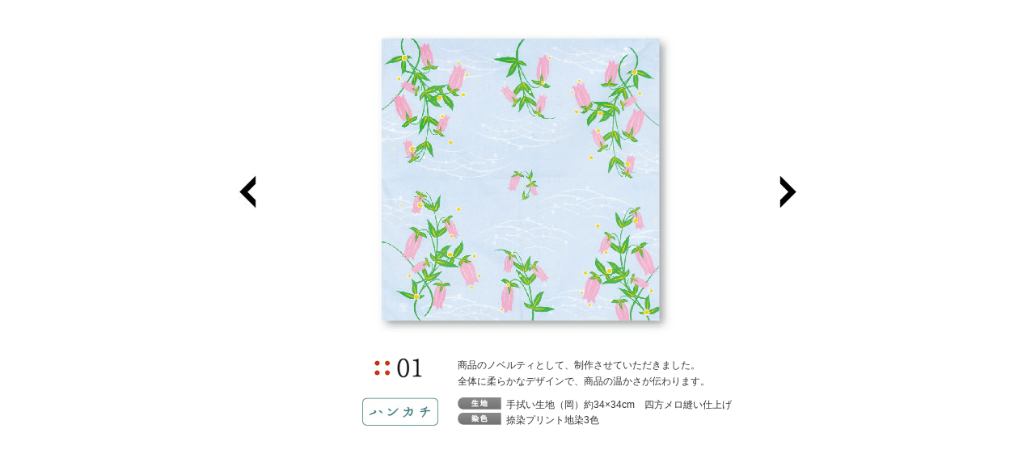

--- FILE ---
content_type: text/html
request_url: https://somenet.jp/fukin/item1.html
body_size: 1218
content:
<?xml version="1.0" encoding="UTF-8"?>
<!DOCTYPE html PUBLIC "-//W3C//DTD XHTML 1.0 Transitional//EN" "http://www.w3.org/TR/xhtml1/DTD/xhtml1-transitional.dtd"> 
<html xmlns="http://www.w3.org/1999/xhtml" lang="ja" xml:lang="ja" dir="ltr"> 
<head>
<!-- Google tag (gtag.js) -->
<script async src="https://www.googletagmanager.com/gtag/js?id=G-MMRG1HRGPJ"></script>
<script>
  window.dataLayer = window.dataLayer || [];
  function gtag(){dataLayer.push(arguments);}
  gtag('js', new Date());
  gtag('config', 'G-MMRG1HRGPJ');
</script>
<meta http-equiv="content-type" content="text/html; charset=utf-8" />
<meta name="viewport" content="width=device-width, initial-scale=1.0">
<title>01｜ふきん・ハンカチ｜染net</title> 
<meta http-equiv="content-style-type" content="text/css" /> 
<meta http-equiv="content-script-type" content="text/javascript" /> 
<meta name="keywords" content="" /> 
<meta name="description" content="" />
<meta name="robots" content="noindex" />
<meta name="robots" content="noindex,nofollow,noarchive" />
<link href="/" rel="index" />
<link rev="made" href="mailto:info@sanko-corp.jp" />
<link href="../css/import.css" rel="stylesheet" type="text/css" media="all" />
<link href="../css/window.css" rel="stylesheet" type="text/css" media="all" />
<link href="../css/window_sp.css" rel="stylesheet" type="text/css" media="all" />
<link href="../css/print.css" rel="stylesheet" type="text/css" media="print" />
</head>

<body>
<div id="page2">
<div class="winStyle">
<p class="left_b"><a href="item12.html"><img src="../images/share/yajirushi1.jpg" alt="" width="26" height="44" /></a></p>
<p class="winMain"><img src="../images/fukin_item/img1.jpg" alt="" width="610" height="387" /></p>
<p class="right_b"><a href="item2.html"><img src="../images/share/yajirushi2.gif" alt="" width="26" height="44" /></a></p>
<!-- / .winStyle --></div>

<div class="winStyle">
<div class="winStyle2">

<table border="0" cellspacing="0" cellpadding="0" summary="商品詳細" class="winBox2">
<tr>
<th abbr="番号"><img src="../images/tenugui_item/no01.gif" alt="01" width="94" height="26" /></th>
<td><span class="fontStyle8">商品のノベルティとして、制作させていただきました。<br />
全体に柔らかなデザインで、商品の温かさが伝わります。 </span></td>
</tr>
<tr>
<th abbr="種類"><img src="../images/fukin_item/hankachi.jpg" alt="ハンカチ" width="94" height="35" /></th>
<td><table border="0" cellspacing="0" cellpadding="0" summary="商品詳細" class="winBox">
<tr>
<th abbr="生地"><img src="../images/fukin_item/kiji.jpg" alt="生地" width="54" height="17" /></th>
<td>手拭い生地（岡）約34×34cm　四方メロ縫い仕上げ</td>
</tr>
<tr>
<th abbr="染色"><img src="../images/fukin_item/some.jpg" alt="染色" width="54" height="17" /></th>
<td>捺染プリント地染3色</td>
</tr>
</table></td>
</tr>
</table>
<!-- / .winStyle2 --></div>
<!-- / .winStyle --></div>

<div class="winStyle">
<p class="close"><a href="#" onclick="self.parent.tb_remove();" ><img src="../images/share/close.gif" alt="CLOSE" width="64" height="22" /></a></p>
<!-- / .winStyle2 --></div>

<!-- / #page2 --></div>

</body>
</html>

--- FILE ---
content_type: text/css
request_url: https://somenet.jp/css/import.css
body_size: 14
content:
@charset "utf-8";

/* -----------------------------------------------------------
CSS Information

 File name: import.css
 Author: 染net
 Style Info: 各CSSファイル読み込み用
----------------------------------------------------------- */

/* default Style - デフォルトのスタイル調整 基本リンクカラー設定
----------------------------------------------------------- */
@import url("default.css");


/* share Style
----------------------------------------------------------- */
@import url("share.css");



--- FILE ---
content_type: text/css
request_url: https://somenet.jp/css/window.css
body_size: 251
content:
@charset "utf-8";

/* -----------------------------------------------------------
	Author: 染net
	Version: 1.0
	Comment: window設定
----------------------------------------------------------- */

/* 
 window Style [
----------------------------------------------------------- */
.winStyle {
	width: 745px;
	padding-top: 20px;
	float: left;
	}
	
.left_b {
	text-align: right;
	float: left;
	width: 52px;
	padding-top: 180px;
	}
	
.right_b {
	text-align: left;
	float: right;
	width: 52px;
	padding-top: 180px;
	}
	
.winMain {
	text-align: right;
	float: left;
	width: 545px;
	margin-left: 15px;
	}
	
.winStyle2 {
	padding-left: 180px;
	text-align: left;
	}
	
.winStyle2 ul {
	float: left;
	width: 118px;
	}
	
.winStyle2 ul li {
	padding-bottom: 10px;
	}
	
	
.winBox th {
	width: 60px!important;
	padding: 0px!important;
	}
	
.winBox td {
	font-size: 12px;
	line-height: 19px;
	color: #333;
	padding: 0px!important;
	}
	
.winBox2 th {
	width: 118px;
	text-align: left;
	vertical-align: top;
	padding-bottom: 10px;
	}
	
.winBox2 td {
	text-align: left;
	vertical-align: top;
	padding-bottom: 10px;
	}
	
.close {
	text-align: left;
	float: right;
	width: 79px;
	}
	
.itemBox {
	float: left;
	width: 548px;
	margin-left: 47px;
	margin-bottom: 73px;
	}
	
.itemPhoto1 {
	padding-right: 14px;
	padding-bottom: 14px;
	text-align: left;
	}
	
.itemPhoto2 {
	padding-bottom: 14px;
	text-align: left;
	}
	
.itemPhoto3 {
	padding-right: 14px;
	text-align: left;
	}
	
.itemPhoto4 {
	padding-top: 24px;
	padding-left: 7px;
	text-align: left;
	}
	
.itemBlock dt {
	padding-bottom: 22px;
	}
	
.itemBlock dd {
	font-size: 12px;
	line-height: 18px;
	color: #333333;
	padding-bottom: 10px;
	}

.winStyle .close {
	display: none!important;
}

--- FILE ---
content_type: text/css
request_url: https://somenet.jp/css/window_sp.css
body_size: 342
content:
@media only screen and (max-width: 800px) {
#page2 {
	max-width: 745px;
	width: 100%;
	padding: 0 0 2em;
}

.winStyle {
	max-width: 745px;
	width: 100%;
	float: none;
	display: flex;
	justify-content: space-around;
	padding: 0;
	}
	
.left_b {
    text-align: center;
    float: none;
    padding-top: 0;
	display: flex;
    justify-content: center;
    align-items: center;
	}
	
.right_b {
    text-align: center;
    float: none;
    padding-top: 0;
	display: flex;
    justify-content: center;
    align-items: center;
	}
	
.winMain {
    text-align: center;
    float: none;
    width: calc(100% - 104px);
    margin: 0;
	}

.winMain img{
	width: 100%;
	height: auto;
	}
	
.winStyle2 {
	padding-left: 0;
	}

.winBox {
    margin: 0;
    text-align: right;
}
	
.winBox td {
padding-left: 5px!important;
box-sizing: border-box;
	}
	
.winBox2 th {
    width: 70px;
}

.winBox2 th img{
    width: 100%;
    height: auto;
}

.winBox2 th {
    display: block;
    width: calc(100% - 10px);
    margin-left: 10px;
}

.winBox2 td {
	padding-right: 8px;
    box-sizing: border-box;
	}

.itemBox {
    max-width: 548px;
	width: 100%;
	margin: 0 auto;
}
.itemBox .itemPhoto1,
.itemBox .itemPhoto2,
.itemBox .itemPhoto3,
.itemBox .itemPhoto4 {
	display: block;
    text-align: center;
    padding-right: 0;
}

.itemPhoto1,
.itemPhoto2,
.itemPhoto3,
.itemPhoto4  {
	padding-top: 24px;
	padding-left: 7px;
	text-align: left;
}
.itemBox .itemPhoto1 img,
.itemBox .itemPhoto2 img,
.itemBox .itemPhoto3 img,
.itemBox .itemPhoto4 img {
	width: 100%;
	height: auto;
	max-width: 300px;
}
td.itemPhoto4 .itemBlock img {
    max-width: 69px;
    display: block;
}
td.itemPhoto4 .winBox img {
    max-width: 54px;
}
td.itemPhoto4 .itemBlock dd {
    text-align: left;
}
td.itemPhoto4 .winBox td {
    text-align: left;
}

table.winBox2 th img {
    width: 94px;
}

table.winBox2 .winBox img {
    width: 54px;
}

p.left_b {
    position: fixed;
    top: 30%;
    left: 0;
}
p.right_b {
    position: fixed;
    top: 30%;
    right: 0;
}
}

@media only screen and (max-width: 800px) {
.itemBox .itemPhoto1 img, .itemBox .itemPhoto2 img, .itemBox .itemPhoto3 img, .itemBox .itemPhoto4 img {
    max-width: 200px;
}
.itemBox {
    max-width: 200px;
}
}


--- FILE ---
content_type: text/css
request_url: https://somenet.jp/css/print.css
body_size: -107
content:
@charset "UTF-8";

body {
zoom: 90%;
}

* {
	font-family: "ＭＳ Ｐ明朝", serif;
	margin: 0px;
	padding: 0px;
}

.shareStyle2,
.shareStyle,
.shareBlock {
	float: none;
	}

--- FILE ---
content_type: text/css
request_url: https://somenet.jp/css/default.css
body_size: 404
content:
@charset "utf-8";

/* -----------------------------------------------------------
CSS Information

 File name: default.css
 Author: 染net
 Style Info:デフォルトのスタイルのリセット及び基本設定
----------------------------------------------------------- */

/* 
 default Style [
----------------------------------------------------------- */
html
  {
	height:100%;
	margin-bottom:1px;
}

body,div,dl,dt,dd,ul,ol,li,h1,h2,h3,h4,h5,h6,pre,form,fieldset,p,blockquote,th,td {
	margin: 0;
	padding: 0;
	border: none;
	list-style: none;
	font-size: 100%;
	font-family: "ＭＳ Ｐゴシック","MS PGothic",verdana,helvetica,sans-serif;
}

h1,h2,h3,h4,h5,h6 {
	font-size:100%;
	font-weight:normal;
}

p {
	margin:0;
	letter-spacing: 0.0001em;
	font-size: 1em;
	color: #444444;
	line-height: 2em;
}

ol,ul {
	list-style:none;
	font-size: 1em;
}

ol,ul li {
	list-style:none;
	font-size: 1em;
	line-height: 1em;
}

img { 
	border:0;
	vertical-align: top;
}

table {
	border-collapse:collapse;
	border-spacing:0;
	font-size: 1em;
}

caption,th {
	text-align:left;
}

address,caption,cite,code,dfn,em,strong,th,var {
	font-style:normal;
}

a {
	overflow:hidden;
	cursor: pointer;
}

a {
	color: #666;
	text-decoration: underline;
	}
	
a:hover {
	color: #666;
	text-decoration: none;
	}


--- FILE ---
content_type: text/css
request_url: https://somenet.jp/css/share.css
body_size: 1155
content:
@charset "utf-8";

/* -----------------------------------------------------------
	Author: 染net
	Version: 1.0
	Comment: 共通設定
----------------------------------------------------------- */

/* 
 share Style [
----------------------------------------------------------- */
body {
	text-align: center;
	background-color: #FFF;
	width: 100%;
	font-size: 93%;
	font-style: normal;
	line-height: 1.6;
	font-weight: normal;
	font-variant: normal;
	padding-top: 15px;
}

#page {
	text-align: center;
	width: 998px;
	margin-right: auto;
	margin-left: auto;
	}	
	
#page2 {
	text-align: center;
	width: 745px;
	margin-right: auto;
	margin-left: auto;
	}

/* 
 main Style [
----------------------------------------------------------- */
#main {
	background-image: url(../images/share/bg2.gif);
	background-repeat: repeat-y;
	background-position: left;
	float: left;
	width: 998px;
	margin-bottom: 15px;
	}
	
#left {
	float: left;
	width: 165px;
	text-align: left;
	 }
	 
h1 {
	padding-top: 22px;
	padding-bottom: 26px;
	padding-left: 44px;
	}
	
#left ul {
	padding-top: 27px;
	 }
		
#left ul li {
	padding-bottom: 15px;
	 }
	
#right {
	float: right;
	width: 801px;
	 }
	 
div#menu.fixed {
	position:fixed
}
	
.shareTitle {
	padding-bottom: 38px;
	text-align: left;
	}
	
.shareTitle2 {
	padding-bottom: 18px;
	}
	
.shareTitle3 {
	padding-bottom: 60px;
	}
	
.shareTitle4 {
	padding-bottom: 10px;
	}
	
.box {
	padding-right: 18px;
	padding-left: 18px;
	}
	
.shareStyle {
	float: left;
	width: 765px;
	text-align: left;
	padding-bottom: 70px;
	}
	
.shareStyle2 {
	float: left;
	width: 765px;
	text-align: left;
	padding-bottom: 15px;
	}
	
.listStyle {
	padding-bottom: 64px;
	float: left;
	width: 765px;
	}
	
.listStyle2 {
	padding-bottom: 30px;
	float: left;
	width: 765px;
	}
	
.listStyle li,
.listStyle2 li {
	display: inline;
	float: left;
	margin-right: 25px;
	}
	
.listStyle li a,
.listStyle2 li a {
	border-top-width: 3px;
	border-right-width: 3px;
	border-bottom-width: 3px;
	border-left-width: 3px;
	border-top-style: solid;
	border-right-style: solid;
	border-bottom-style: solid;
	border-left-style: solid;
	border-top-color: #B5B6B6;
	border-right-color: #B5B6B6;
	border-bottom-color: #B5B6B6;
	border-left-color: #B5B6B6;
	display: block;
	}
	
.listStyle li a:hover,
.listStyle2 li a:hover {
	border-top-color: #666;
	border-right-color: #666;
	border-bottom-color: #666;
	border-left-color: #666;
	}
	
.lastList {
	margin-right: 0px!important;
	}

/* 
 font Style [
----------------------------------------------------------- */
.fontStyle1 {
	font-size: 12px;
	line-height: 20px;
	color: #404C32;
	letter-spacing: 0.35em;
	}
	
.fontStyle2 {
	font-size: 12px;
	line-height: 20px;
	color: #3F4E67;
	letter-spacing: 0.35em;
	}	
	
.fontStyle3 {
	font-size: 12px;
	line-height: 20px;
	color: #3F4E67;
	padding-bottom: 30px;
	}
	
.fontStyle4 {
	font-size: 12px;
	line-height: 20px;
	color: #8D524B;
	padding-bottom: 30px;
	}
	
.fontStyle5 {
	font-size: 12px;
	line-height: 20px;
	color: #4B1E20;
	letter-spacing: 0.35em;
	}

.fontStyle6 {
	font-size: 12px;
	line-height: 20px;
	color: #00B4ED;
	padding-left: 60px;
	padding-bottom: 20px;
	}
	
.fontStyle7 {
	font-size: 12px;
	line-height: 20px;
	color: #333333;
	padding-left: 60px;
	padding-bottom: 20px;
	}
	
.fontStyle8 {
	font-size: 12px;
	line-height: 20px;
	color: #333333;
	padding-bottom: 10px;
	}
	
.comm {
	color: #00B4ED;
	}
	
.red {
	color: #F00;
	}
	
	
/* 
 footer Style [
----------------------------------------------------------- */	
#footer {
	float: left;
	width: 998px;
	padding-bottom: 15px;
	}
	
#footerMenu {
	float: left;
	width: 309px;
	}
	
#footer ul {
	font-size: 11px;
	background-image: url(../images/share/ber.gif);
	background-repeat: no-repeat;
	background-position: left center;
	padding-left: 13px;
	float: left;
	}
	
#footer ul li {
	background-image: url(../images/share/ber.gif);
	background-repeat: no-repeat;
	background-position: right center;
	display: inline;
	float: left;
	padding-right: 13px;
	margin-right: 13px;
	line-height: 11px;
	}
	
*html #footer ul li {
	background-image: url(../images/share/ber.gif);
	background-repeat: no-repeat;
	background-position: right center;
	display: inline;
	float: left;
	padding-right: 13px;
	margin-right: 13px;
	line-height: 11px;
	padding-top: 1px;
	}
	
.last {
	margin-right: 0px!important;
	}
	
#footer p {
	text-align: right;
	float: right;
	width: 689px;
	background-image: url(../images/share/bg.gif);
	background-repeat: no-repeat;
	background-position: left top;
	}
	 

/* 
 Howto [
----------------------------------------------------------- */
#howto h4,
#howto2 h4 {
    margin-bottom: 30px;
    width: 100%;
}
#howto h4 img,
#howto2 h4 img {
    width: 100%;
    height: auto;
}

#howto h4 img {
    max-width: 309px;
}

#howto2 h4 img {
    max-width: 472px;
}

#howto p,
#howto2 p {
    padding-left: 22px;
    font-size: 12px;
}

#howto p {
	margin-bottom: 30px;
}

#howto ul.howto_list {
    margin-top: -20px;
}

#howto ul.howto_list {
    display: flex;
    flex-wrap: wrap;
    align-items: flex-end;
    margin-left: 20px;
}

#howto ul.howto_list li {
    text-align: center;
    font-size: 12px;
    display: flex;
    flex-direction: column;
    align-items: center;
    line-height: 1.5;
    width: calc(100%/4);
    min-width: 140px;
    margin-bottom: 30px;
}

#howto ul.howto_list li img {
    margin-bottom: 13px;
    height: 100%;
    width: auto;
}

.snsArea {
	display: flex;
    width: 100%;
    margin-bottom: 1em;
    justify-content: flex-end;
}

.snsArea ul{
display: flex;
width: 100%;
max-width: 250px;
}

.snsArea ul li{
display: block;
width: 33.33%;
}

.snsArea ul li a{
display: block;
width: 100%;
background-color: #1b74e4;
padding: 6px;
    box-sizing: border-box;
    height: 40px;
}

.snsArea ul li:first-child a{
background-color:#000;
}

.snsArea ul li:last-child a{
background-color:#22ba4f;
}

.snsArea ul li a img{
    height: 100%;
}
@media only screen and (max-width: 998px) {
.snsArea {
    width: calc(100% - 2em);
    margin-right: 1em;
}
}
@media only screen and (max-width: 460px) {
.snsArea {
    margin: 0 auto 1em;
}
.snsArea ul{
max-width: 100%;
}
}